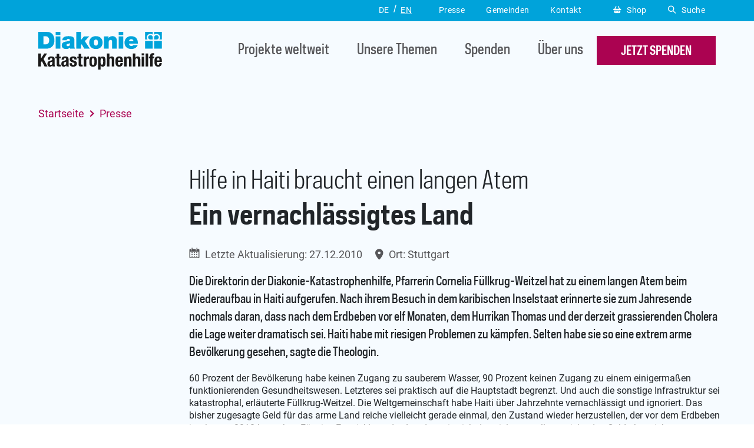

--- FILE ---
content_type: text/html; charset=utf-8
request_url: https://www.diakonie-katastrophenhilfe.de/pressemeldung/ein-vernachlaessigtes-land
body_size: 7865
content:
<!DOCTYPE html>
<html lang="de">
<head><!-- #PLACEHOLDER_BEFORE_GTM --><!-- Google Tag Manager --><script>        window.dataLayer = window.dataLayer || [];        function gtag() {
          dataLayer.push(arguments);
        }
        // set „denied" as default for both ad and analytics storage, as well as ad_user_data and ad_personalization,
        gtag("consent", "default", {
          ad_user_data: "denied",
          ad_personalization: "denied",
          ad_storage: "denied",
          analytics_storage: "denied",
          wait_for_update: 2000 // milliseconds to wait for update
        });</script><script
		type="text/plain"
        data-usercentrics="Google Tag Manager"
	    id="scriptGoogleTagManager">      (function(w,d,s,l,i){w[l]=w[l]||[];w[l].push({'gtm.start':
        new Date().getTime(),event:'gtm.js'});var f=d.getElementsByTagName(s)[0],
        j=d.createElement(s),dl=l!='dataLayer'?'&l='+l:'';j.async=true;j.src=
        'https://www.googletagmanager.com/gtm.js?id='+i+dl;f.parentNode.insertBefore(j,f);
      })
      (window,document,'script','dataLayer','GTM-W773MR5');</script><!-- End Google Tag Manager -->

<meta charset="utf-8">
<!-- 
	This website is powered by TYPO3 - inspiring people to share!
	TYPO3 is a free open source Content Management Framework initially created by Kasper Skaarhoj and licensed under GNU/GPL.
	TYPO3 is copyright 1998-2026 of Kasper Skaarhoj. Extensions are copyright of their respective owners.
	Information and contribution at https://typo3.org/
-->


<link rel="icon" href="/_assets/ae55d6236701f0e7202fd6742da745ab/Icons/favicon.ico" type="image/vnd.microsoft.icon">
<title>Ein vernachlässigtes Land - Diakonie Katastrophenhilfe</title>
<meta name="generator" content="TYPO3 CMS">
<meta name="description" content="Die Direktorin der Diakonie-Katastrophenhilfe, Pfarrerin Cornelia Füllkrug-Weitzel hat zu einem langen Atem beim Wiederaufbau in Haiti aufgerufen. Nach ihrem Besuch in dem karibischen Inselstaat erinnerte sie zum Jahresende nochmals daran, dass nach dem Erdbeben vor elf Monaten, dem Hurrikan Thomas und der derzeit grassierenden Cholera die Lage weiter dramatisch sei. Haiti habe mit riesigen Problemen zu kämpfen. Selten habe sie so eine extrem arme Bevölkerung gesehen, sagte die Theologin. ">
<meta name="robots" content="INDEX,FOLLOW">
<meta name="viewport" content="width=device-width, initial-scale=1.0">
<meta property="og:title" content="Ein vernachlässigtes Land ">
<meta property="og:type" content="article">
<meta property="og:url" content="https://www.diakonie-katastrophenhilfe.de/pressemeldung/ein-vernachlaessigtes-land">
<meta property="og:description" content="Die Direktorin der Diakonie-Katastrophenhilfe, Pfarrerin Cornelia Füllkrug-Weitzel hat zu einem langen Atem beim Wiederaufbau in Haiti aufgerufen. Nach ihrem Besuch in dem karibischen Inselstaat erinnerte sie zum Jahresende nochmals daran, dass nach dem Erdbeben vor elf Monaten, dem Hurrikan Thomas und der derzeit grassierenden Cholera die Lage weiter dramatisch sei. Haiti habe mit riesigen Problemen zu kämpfen. Selten habe sie so eine extrem arme Bevölkerung gesehen, sagte die Theologin. ">
<meta name="twitter:title" content="Pressemeldung">
<meta name="twitter:card" content="summary_large_image">
<meta name="twitter:site" content="@diakoniekh">
<meta name="twitter:creator" content="@diakoniekh">
<meta name="theme-color" content="#00a3da">


<link rel="stylesheet" href="/_assets/948410ace0dfa9ad00627133d9ca8a23/Css/Basic.css?1769527415" media="all">
<link rel="stylesheet" href="/_assets/ae55d6236701f0e7202fd6742da745ab/StyleSheets/vendor.css?1769527406" media="all">
<link rel="stylesheet" href="/_assets/ae55d6236701f0e7202fd6742da745ab/StyleSheets/styles.min.css?1769527406" media="all">
<link rel="stylesheet" href="/_assets/ae55d6236701f0e7202fd6742da745ab/StyleSheets/print.min.css?1769527406" media="print">



<script src="/_assets/ae55d6236701f0e7202fd6742da745ab/Dist/as.js?1769527406" type="module" defer="defer"></script>
<script src="/_assets/ae55d6236701f0e7202fd6742da745ab/Dist/as-legacy.js?1769527406" nomodule="nomodule"></script>
<script>
    const currentPage="54";
    const asTemplateResourcePath="/_assets/ae55d6236701f0e7202fd6742da745ab/";
    const featureFlags = {};
</script>

<script
        type="text/plain" data-usercentrics="Sentry"
        id="scriptSentry"
        src="https://js-de.sentry-cdn.com/4fb60b68e78dfc84ae6410009fa00962.min.js" crossorigin="anonymous">
        Sentry.onLoad(function() {
          Sentry.init({
            tracesSampleRate: 0.1,
            replaysSessionSampleRate: 0.0,
    		replaysOnErrorSampleRate: 0.0,
          });
        });
      </script>        <link rel="preconnect" href="//api.usercentrics.eu">        <link rel="preconnect" href="//web.cmp.usercentrics.eu"><link rel="preload" href="//web.cmp.usercentrics.eu/ui/loader.js" as="script">
        <script id="usercentrics-cmp" data-settings-id="CdZms07aS" src="https://web.cmp.usercentrics.eu/ui/loader.js" async></script>
<link rel="canonical" href="https://www.diakonie-katastrophenhilfe.de/pressemeldung/ein-vernachlaessigtes-land"/>
</head>
<body class="common" data-pid="54">







<header class="header"><div class="header__top"><div class="container"><div class="row"><div class="col-12 text-right"><div class="nav nav--lang"><ul><li class="active"><a href="/" class="current" title="Deutsch"><span class="d-none d-lg-block">DE</span><span class="d-block d-lg-none">Deutsch</span></a></li><li><a href="/en/home" title="Englisch"><span class="d-none d-lg-block">EN</span><span class="d-block d-lg-none">English</span></a></li></ul></div><div class="nav nav--service"><ul><li class="active"><a href="/presse" title="Presse" role="button">
        

    Presse
    </a></li><li><a href="/gemeinden" title="Gemeinden" role="button">
        

    Gemeinden
    </a></li><li><a href="/kontakt" title="Kontakt" role="button">
        

    Kontakt
    </a></li></ul></div><div class="header-buttons"><a href="/shop" title="Shop" class="btn btn--shop" target="_blank"><i class="icon icon--basket"></i>Shop</a><a href="#" class="btn btn--search"><i class="icon icon--search"></i>Suche</a></div></div></div></div></div><div class="header__main-nav bg-clr-14"><div class="header__search-form-block"><div class="container h-100"><div class="row h-100 align-items-center"><div class="col-12 text-center"><form id="searchbox" method="post" action="/suche?tx_asaddsearch_Result%5Baction%5D=list&amp;tx_asaddsearch_Result%5Bcontroller%5D=Result&amp;cHash=af7833c375e180767f81961c5c577607" class="form form--search"><input type="hidden" value="utf-8" name="cs"><input type="hidden" value="" name="fm"><input type="hidden" value="off" name="gr"><input type="hidden" value="" name="np"><input type="hidden" value="10" name="ps"><input type="hidden" value="https://www.diakonie-katastrophenhilfe.de" name="ul"><label for="q" class="hide">Suche nach:</label><input autocomplete="off" placeholder="Projekte, Themen,..." name="tx_asaddsearch_result[q]" id="q" type="text"><button type="submit" class="btn btn--default"><span class="d-none d-lg-block">jetzt suchen</span><span class="sr-only d-lg-none">jetzt suchen</span></button></form></div></div></div></div><div class="container"><div class="row align-items-center header__main-nav-row"><div class="col-6 col-lg-2 col-xl-3"><a href="/" class="logo"><img class="logo" title="Zur Startseite" src="/_assets/ae55d6236701f0e7202fd6742da745ab/Images/logo.svg" width="397" height="122" alt="" /></a></div><div class="col-6 col-lg-10 col-xl-9 text-right position-static"><div class="navigations-wrapper"><div class="d-block d-lg-none text-center"><form id="searchbox" method="post" action="/suche?tx_asaddsearch_Result%5Baction%5D=list&amp;tx_asaddsearch_Result%5Bcontroller%5D=Result&amp;cHash=af7833c375e180767f81961c5c577607" class="form form--search"><input type="hidden" value="utf-8" name="cs"><input type="hidden" value="" name="fm"><input type="hidden" value="off" name="gr"><input type="hidden" value="" name="np"><input type="hidden" value="10" name="ps"><input type="hidden" value="https://www.diakonie-katastrophenhilfe.de" name="ul"><label for="q" class="hide">Suche nach:</label><input autocomplete="off" placeholder="Projekte, Themen,..." name="tx_asaddsearch_result[q]" id="q" type="text"><button type="submit" class="btn btn--default"><span class="d-none d-lg-block">jetzt suchen</span><span class="sr-only d-lg-none">jetzt suchen</span></button></form></div><nav class="nav nav--main"><ul><li class="no-panel"><a href="/projekte"><i class="icon"></i>Projekte weltweit
    </a><div id="c4167" class="flyout flyout-teaser_automated"><div class="flyout__content"><h5>Projekte weltweit</h5><div class="row mt-4"><div class="col-12 col-lg-4 mb-3 mb-lg-0"><div class="teaser teaser--flyout-1"><a href="/projekte/hunger-in-afrika" target="_top" class="teaser--flyout-1__thumbnail covered"><img fetchpriority="low" alt="project thumbnail" loading="lazy" src="/fileadmin/_processed_/b/b/csm_IMG_9990_1219c91ba5.jpg" width="200" height="134" /></a><div class="teaser--flyout-1__short-inf"><a href="/projekte/hunger-in-afrika" target="_top">

                
                    Hunger in Afrika
                  

              </a><span class="location">länderübergreifend</span></div></div><div class="teaser teaser--flyout-1"><a href="/spende/ukraine" target="_top" class="teaser--flyout-1__thumbnail covered"><img fetchpriority="low" alt="project thumbnail" loading="lazy" src="/fileadmin/_processed_/0/5/csm_TAD_9464_e246407ad5.jpg" width="200" height="134" /></a><div class="teaser--flyout-1__short-inf"><a href="/spende/ukraine" target="_top">

                
                    Spenden: Ukraine-Krieg
                  

              </a><a href="/spende/ukraine"><span class="location">Ukraine</span></a></div></div></div><div class="col-12 col-lg-4 mb-3 mb-lg-0"><div class="teaser teaser--flyout-1"><a href="/projekte/flut-deutschland" target="_top" class="teaser--flyout-1__thumbnail covered"><img fetchpriority="low" alt="project thumbnail" loading="lazy" src="/fileadmin/_processed_/f/2/csm_248335583_1__f46a8b135f.jpg" width="200" height="134" /></a><div class="teaser--flyout-1__short-inf"><a href="/projekte/flut-deutschland" target="_top">

                
                    Unterstützung nach dem Hochwasser 2021
                  

              </a><a href="/projekte/deutschland"><span class="location">Deutschland</span></a></div></div><div class="teaser teaser--flyout-1"><a href="/spende/sudan-krise" target="_top" class="teaser--flyout-1__thumbnail covered"><img fetchpriority="low" alt="project thumbnail" loading="lazy" src="/fileadmin/_processed_/5/1/csm_Sudan_Frau_Kind_AP_PhotoMarwan_Ali_3466325553.jpg" width="200" height="134" /></a><div class="teaser--flyout-1__short-inf"><a href="/spende/sudan-krise" target="_top">

                
                    Sudan-Krise: Nothilfe für Geflüchtete
                  

              </a><a href="/projekte/sudan"><span class="location">Sudan</span></a></div></div></div><div class="col-12 col-lg-4 mb-3 mb-lg-0"></div></div><div class="row mt-2 mt-lg-4"><div class="col-12"><a href="/projekte" class="btn btn--ghost">
            
                Weitere Projekte anzeigen
              
            <i class="arrow-right"></i></a></div></div></div></div></li><li class=""><a href="/themen"><i class="icon"></i>Unsere Themen
    </a><div class="flyout"><div class="flyout__content"><div class="row"><div class="col-12 col-lg-4 mt-4 mt-lg-0"><div class="main-link"><a href="/themen">Übersicht</a></div><div data-mh="flyout-list-title-gr"><h5>Wir helfen bei</h5></div><div class="mt-2 mt-lg-4"><ul><li><a href="/themen/cholera">Cholera</a></li><li><a href="/themen/duerre-hunger">Dürre</a></li><li><a href="/themen/ebola">Ebola</a></li><li><a href="/themen/erdbeben">Erdbeben</a></li><li><a href="/themen/flucht">Flucht</a></li><li><a href="/themen/hunger">Hunger</a></li><li><a href="/themen/kaelte">Kälte</a></li><li><a href="/themen/krieg-und-konflikt">Krieg und Konflikt</a></li><li><a href="/themen/sturm">Sturm</a></li><li><a href="/themen/tsunami">Tsunami</a></li><li><a href="/themen/ueberschwemmung">Überschwemmung</a></li><li><a href="/themen/vulkanausbruch">Vulkanausbruch</a></li></ul></div></div><div class="col-12 col-lg-4 mt-4 mt-lg-0"><div data-mh="flyout-list-title-gr"><h5>So helfen wir</h5></div><div class="mt-2 mt-lg-4"><ul><li><a href="/themen/geldtransfer">Geldtransfer</a></li><li><a href="/themen/humanitaere-hilfe">Humanitäre Hilfe</a></li><li><a href="/themen/katastrophenvorsorge">Katastrophenvorsorge</a></li><li><a href="/themen/lokalisierung">Lokalisierung</a></li><li><a href="/themen/nahrungsmittel">Nahrungsmittel</a></li><li><a href="/themen/saatgut">Saatgut</a></li><li><a href="/themen/soforthilfe">Soforthilfe</a></li><li><a href="/themen/wasser-und-hygiene">Wasser und Hygiene</a></li><li><a href="/themen/wiederaufbau">Wiederaufbau</a></li><li><a href="/themen/zelte-und-werkzeug">Zelte und Werkzeug</a></li></ul></div></div><div class="col-12 col-lg-4 mt-4 mt-lg-0"><div id="c14" class="frame frame-default frame-type-html frame-layout-0"><div class="teaser teaser--flyout-2"><div class="text-center"><h5>Katastrophenhilfe in Deutschland</h5></div><div class="row mt-4"><div class="col-5" style="filter: grayscale(100%)"><img
        src="/fileadmin/Mediapool/20_unsere-themen/Katastrophenhilfe_Deutschland/thumbanil_kat_flyout.JPG"
        alt="Flyer" loading="lazy" fetchpriority="low"
      /></div><div class="col-7"><p>
      Auch in Deutschland nimmt das Risiko von klimabedingten Katastrophen zu. Vorsorge kann Leben retten.
      </p><a
        href="https://www.diakonie-katastrophenhilfe.de/themen/katastrophenhilfe-deutschland"
        target="_top"
        class="link link--default"
        >Mehr</a
      ></div></div></div></div></div></div><div class="row mt-2 mt-lg-4"><div class="col-12"><a href="/themen" class="btn btn--ghost">
            Weitere Themen anzeigen <i class="arrow-right"></i></a></div></div></div></div></li><li class=""><a href="/spende"><i class="icon"></i>Spenden
    </a><div class="flyout"><div class="flyout__content"><div class="row"><div class="col-12 col-lg-4 mt-4 mt-lg-0"><div class="main-link"><a href="/spende">Übersicht</a></div><div data-mh="flyout-list-title-gr"><h5>Ihre Spendenmöglichkeiten</h5></div><div class="mt-2 mt-lg-4"><ul><li><a href="/spenden/spenden.php">Online spenden</a></li><li><a href="/spende/foerdermitglied-werden">Fördermitglied werden</a></li><li><a href="/spende/geschenk-foerdermitgliedschaft">Fördermitgliedschaft verschenken</a></li><li><a href="/spende/spendenkonto">Spendenkonto</a></li><li><a href="/spende/persoenliche-anlaesse">Feierliche Anlässe</a></li><li><a href="/spende/kondolenzspende">Kondolenzspende</a></li><li><a href="/spende/grosse-spende">Große Spende</a></li></ul></div></div><div class="col-12 col-lg-4 mt-4 mt-lg-0"><div data-mh="flyout-list-title-gr"><h5>So helfen Sie als ...</h5></div><div class="mt-2 mt-lg-4"><ul><li><a href="/spende/privatperson">Privatperson</a></li><li><a href="/spende/kirchengemeinde">Kirchengemeinde</a></li><li><a href="/spende/jugendliche-schule">Jugendliche / Schule</a></li><li><a href="/spende/verein-gruppe-organisation">Verein / Gruppe / Organisation</a></li><li><a href="/spende/unternehmen">Unternehmen</a></li><li><a href="/spende/stiften">Stiftung</a></li></ul></div></div><div class="col-12 col-lg-4 mt-4 mt-lg-0"><div id="c1358" class="frame frame-default frame-type-html frame-layout-0"><div class="teaser teaser--flyout-2"><div class="text-center"><h5>Netzwerk und Transparenz</h5></div><div class="row mt-3"><div class="col-12 mb-3"><p>
        Ihre Spende kommt an - seit 1993 bescheinigt uns das DZI-Gütesiegel den
        vertrauensvollen Umgang mit Spendengeldern.
      </p></div><div class="col-12 col-md-4" style="filter: grayscale(100%)"><img
        src="/fileadmin/as_template/99_Entwicklung/Icons/DZI-Spenden-Siegel_Druck.svg"
        alt="Logo DZI-Spendensiegel" loading="lazy" fetchpriority="low"
      /></div><div class="col-12 col-md-8 mt-2" style="filter: grayscale(100%)"><div class="row h-100"><div class="col-12"><img
            src="/fileadmin/as_template/99_Entwicklung/Icons/Transparente_Zivilgesellschaft.svg"
            alt="Logo Transparente Zivilgesellschaft" loading="lazy" fetchpriority="low"
          /></div><div class="col-12 col-sm-6 mt-2" style="filter: grayscale(100%)"><img
            src="/fileadmin/as_template/99_Entwicklung/Icons/BfdW_Logo_Footer.svg"
            alt="Logo Brot für die Welt" loading="lazy" fetchpriority="low"
          /></div><div class="col-12 col-sm-6 mt-2" style="filter: grayscale(100%)"><img
            src="/fileadmin/as_template/99_Entwicklung/Icons/actallianz.svg"
            alt="Logo Act Alliance" loading="lazy" fetchpriority="low"
          /></div></div></div></div></div></div></div></div><div class="row mt-2 mt-lg-4"><div class="col-12"><a href="/spende" class="btn btn--ghost">
            Spendenmöglichkeiten anzeigen <i class="arrow-right"></i></a></div></div></div></div></li><li class=""><a href="/ueber-uns"><i class="icon"></i>Über uns
    </a><div class="flyout"><div class="flyout__content"><div class="row"><div class="col-12 col-lg-4 mt-4 mt-lg-0"><div class="main-link"><a href="/ueber-uns">Übersicht</a></div><div data-mh="flyout-list-title-gr"><h5>Diakonie Katastrophenhilfe</h5></div><div class="mt-2 mt-lg-4"><ul><li><a href="/ueber-uns">Über uns</a></li><li><a href="/ueber-uns#c329">Wie wir arbeiten</a></li><li><a href="/ueber-uns#c5307">Finanzen und Transparenz</a></li><li><a href="/ueber-uns#c554">Organisation</a></li><li><a href="/ueber-uns#c3200">Unsere Strategie</a></li><li><a href="/ueber-uns#c322">Unser Netzwerk</a></li><li><a href="/ueber-uns#c3498">FAQ - Fragen und Antworten</a></li></ul></div></div><div class="col-12 col-lg-4 mt-4 mt-lg-0"><div data-mh="flyout-list-title-gr"></div><div class="mt-2 mt-lg-4"><ul><li><a href="/ueber-uns#c2299">Stellenangebote</a></li><li><a href="/ueber-uns#c223">Kontakt</a></li></ul></div></div><div class="col-12 col-lg-4 mt-4 mt-lg-0"><div id="c5342" class="frame frame-default frame-type-html frame-layout-0"><div class="teaser teaser--flyout-2"><div class="text-center"><h5>Zahlen und Fakten</h5></div><div class="row mt-4"><div class="col-5" style="filter: grayscale(100%)"><img
        src="/fileadmin/Mediapool/Dateien/Jahresbericht_2024/cover_jb_klein.JPG"
        alt="Flyer" loading="lazy" fetchpriority="low"
      /></div><div class="col-7"><p>
       In unserem Jahresbericht zeigen wir Ihnen, wie wir arbeiten und was mit den Spenden geschieht, die Sie uns anvertrauen.
      </p><a
        href="https://www.diakonie-katastrophenhilfe.de/ueber-uns/finanzen"
        target="_top"
        class="link link--default"
        >Jahresbericht</a
      ></div></div></div></div></div></div><div class="row mt-2 mt-lg-4"></div></div></div></li></ul></nav><div class="d-block d-lg-none"><div class="nav nav--lang"><ul><li class="active"><a href="/" class="current" title="Deutsch"><span class="d-none d-lg-block">DE</span><span class="d-block d-lg-none">Deutsch</span></a></li><li><a href="/en/home" title="Englisch"><span class="d-none d-lg-block">EN</span><span class="d-block d-lg-none">English</span></a></li></ul></div><div class="header-buttons"><a href="/shop" title="Shop" class="btn btn--shop" target="_blank"><i class="icon icon--basket"></i>Shop</a><a href="#" class="btn btn--search"><i class="icon--search"></i>Suche</a></div><div class="nav nav--service"><ul><li class="active"><a href="/presse" title="Presse" role="button">
        

    Presse
    </a></li><li><a href="/gemeinden" title="Gemeinden" role="button">
        

    Gemeinden
    </a></li><li><a href="/kontakt" title="Kontakt" role="button">
        

    Kontakt
    </a></li></ul></div></div></div><a href="/spenden/spenden.php" class="btn btn--default"><span class="d-none d-lg-block">jetzt spenden</span><span class="d-block d-lg-none">spenden</span></a><a href="javascript:void(0);" class="btn btn--burger"><span class="sr-only">Menü öffnen</span><span></span></a></div></div></div></div></header><section class="breadcrumb-section"><div class="container"><div class="row"><div class="col-12"><div class="b-breadcrumb"><ul><li><a href="/">Startseite</a></li><li class="show-on-mobile"><a href="/presse">Presse</a></li></ul></div></div></div></div></section><main><div class="header-bg bg-clr-14"></div><div class="container"><div class="row"><!-- Sidebar --><div class="col-12 col-lg-3 sidebar-container"></div><div class="col-12 col-lg-9 content-container"><!--TYPO3SEARCH_begin--><div class="news news-single"><div class="article" itemscope="itemscope" itemtype="http://schema.org/Article"><section class="content-line small press"><div class="container"><div class="row justify-content-center"><div class="col-12"><div class="page-inf__title"><div class="title-top"><!-- tags --></div><div class="title-bottom"><h2>Hilfe in Haiti braucht einen langen Atem</h2><h1>Ein vernachlässigtes Land </h1></div></div><div class="disaster-details"><!-- date --><span class="date"><time itemprop="datePublished" datetime="2010-12-27">
									Letzte Aktualisierung: 27.12.2010 <span class="place" itemprop="headline"> Ort: Stuttgart</span></time></span><!-- teaser --><div class="page-inf__text"><p>Die Direktorin der Diakonie-Katastrophenhilfe, Pfarrerin Cornelia Füllkrug-Weitzel hat zu einem langen Atem beim Wiederaufbau in Haiti aufgerufen. Nach ihrem Besuch in dem karibischen Inselstaat erinnerte sie zum Jahresende nochmals daran, dass nach dem Erdbeben vor elf Monaten, dem Hurrikan Thomas und der derzeit grassierenden Cholera die Lage weiter dramatisch sei. Haiti habe mit riesigen Problemen zu kämpfen. Selten habe sie so eine extrem arme Bevölkerung gesehen, sagte die Theologin. </p></div><!-- content elements --><div class="content-block"><!-- bodytext --><p>60 Prozent der Bevölkerung habe keinen Zugang zu sauberem Wasser, 90 Prozent keinen Zugang zu einem einigermaßen funktionierenden Gesundheitswesen. Letzteres sei praktisch auf die Hauptstadt begrenzt. Und auch die sonstige Infrastruktur sei katastrophal, erläuterte Füllkrug-Weitzel. Die Weltgemeinschaft habe Haiti über Jahrzehnte vernachlässigt und ignoriert. Das bisher zugesagte Geld für das arme Land reiche vielleicht gerade einmal, den Zustand wieder herzustellen, der vor dem Erdbeben im Januar 2010 herrschte. Für eine Entwicklung des Landes, wie sich das viele vorstellten, reiche das Geld aber nicht.</p><p>Die Diakonie Katastrophenhilfe hat nach Angaben von Füllkrug-Weitzel bisher acht Millionen Euro an Spendengeldern für den Wiederaufbau in Haiti ausgegeben. Anders als andere Hilfsorganisationen habe man auf den Aufbau von Übergangscamps verzichtet und in der Stadt Jacmel sofort erdbebensichere und sturmfeste Häuser gebaut. Bisher sind 450 Häuser fertig. Der Aufbau weiterer 800 Häuser sei für die nächsten Wochen und Monate geplant.</p><p>Die aktuell veröffentlichten Cholerazahlen hält Füllkrug-Weitzel für zu niedrig. Die Krankheit sei ein „gigantisches Problem“ für das Land. Ärzteorganisationen berichteten, dass hunderte Menschen, die an der Durchfallerkrankung litten, sich auf den Weg in die Hauptstadt machten, weil es auf dem Land keine Behandlungsmöglichkeiten gebe. Doch viele von ihnen würden vor ihrer Ankunft in der Klinik sterben und verbreiteten die Cholera unablässig weiter.</p><p><strong>Die Diakonie Katastrophenhilfe bittet dringend um Spenden:<br></strong>- Konto 502 707, Postbank Stuttgart, BLZ 600 100 70, Kennwort: „Erdbebenhilfe Haiti<br>- online: <a href="https://www.diakonie-katastrophenhilfe.de/haiti" target="_blank">www.diakonie-katastrophenhilfe.de/haiti</a><br>- Per SMS: Spender können an die 8 11 90 eine SMS mit dem Stichwort BEBEN schicken. Von der Mobilfunk-Rechnung werden dann 5 Euro abgebucht.<br>Für Rückfragen: Rainer Lang, 0711 2159-147 oder 0174  313 56 51<br></p></div><!-- categories --><!-- related images --><!-- related files --><!-- related links --></div></div></section></div></div><section class="content-line small ctype-ce_contact" id="c1964"><div class="container"><div class="row"><div class="col-12 text-center"><div class="content-line__title content-line__title--dark "><h2 class="">
                
    
        Ihr <b>Pressekontakt</b></h2></div></div></div><div class="row justify-content-center"><div class="col-12 col-md-10 col-lg-8"><div class="person-block"><div class="person-block__avatar"><img fetchpriority="low" alt="Bild von Tommy Ramm" loading="lazy" src="/fileadmin/_processed_/d/d/csm_Ramm_686x382-b_3aecd6c552.jpg" width="250" height="250" title="Tommy Ramm" /></div><div class="person-block__about"><h4> Tommy Ramm</h4><p><p>Pressesprecher Diakonie Katastrophenhilfe</p></p><a href="tel:+49 30 65211 1225">+49 30 65211 1225</a><a href="mailto:tommy.ramm@diakonie-katastrophenhilfe.de">tommy.ramm@diakonie-katastrophenhilfe.de</a></div></div></div></div></div></section><!--TYPO3SEARCH_end--></div></div></div></main><section id="footer-info" class="content-line content-line--before-footer"><div class="container"><div class="row"><div class="col-12 col-md-6 my-3 my-lg-0"><div class="teaser teaser--1"><div class="teaser--1__bg covered"><img fetchpriority="low" alt="teaser background" loading="lazy" src="/_assets/ae55d6236701f0e7202fd6742da745ab/Images/Dummy/footer-newsletter.webp" width="0" height="0" /></div><div class="teaser--1__content"><h5>Newsletter erhalten</h5><p>Aktuelle Ereignisse und Projektfortschritte</p><form method="post" action="/newsletter"><input type="email" placeholder="E-Mail-Adresse" id="email" name="email"
                                   onfocus="this.placeholder = ''" onblur="this.placeholder = 'E-Mail-Adresse'" /><button type="submit" class="btn btn--default">
                                ANMELDEN
                            </button></form></div></div></div><div class="col-12 col-md-6 my-3 my-lg-0"><div class="teaser teaser--1"><div class="teaser--1__bg covered"><img fetchpriority="low" alt="teaser background" loading="lazy" src="/_assets/ae55d6236701f0e7202fd6742da745ab/Images/Dummy/footer-spenden.webp" width="0" height="0" /></div><div class="teaser--1__content"><h5>Jetzt spenden &amp; helfen</h5><p>Unterstützen Sie unsere Arbeit</p><a href="/spenden/spenden.php" class="btn btn--default">
                            Jetzt spenden
                        </a></div></div></div></div></div></section><footer class="footer"><div class="container"><div class="row"><div class="col-12"><div class="top-block"><div class="row"><div class="col-12 col-md-3"><p><b>Diakonie Katastrophenhilfe <br>IBAN: <span style="margin-right: 0.2em;">DE68</span><span style="margin-right: 0.2em;">5206</span><span style="margin-right: 0.2em;">0410</span><span style="margin-right: 0.2em;">0000</span><span style="margin-right: 0.2em;">5025</span><span style="margin-right: 0.2em;">02</span><br>BIC: GENODEF1EK1</b></p><div class="d-block"><button id="copy-iban" class="btn">IBAN kopieren</button><div class="IBAN-feedback">kopiert</div></div><div id="iban-copy">DE68520604100000502502</div></div><div class="col-12 col-md-9"><p>Ihre Spende an die Diakonie Katastrophenhilfe können Sie von der Steuer absetzen. Das Evangelische Werk für Diakonie und Entwicklung e.V. ist unter der Steuernummer 27/027/37515 als gemeinnützige Organisation anerkannt und von der Körperschaftssteuer befreit.<br></p></div></div></div></div></div><div class="row"><div class="col-12"><div class="middle-block"><div class="row"><div class="col-12 col-md-4 col-lg-3"><a href="/" class="logo"><img data-description="" fetchpriority="low" title="Zur Startseite der Diakonie Katastrophenhilfe" alt="Logo Diakonie Katastrophenhilfe" loading="lazy" src="/fileadmin/as_template/99_Entwicklung/Logos/logo-diakonie-katastrophenhilfe.svg" width="397" height="122" /></a><ul class="socials-list"><li><a href="https://de-de.facebook.com/diakonie.katastrophenhilfe" target="_blank" rel="noreferrer" title="Link zur Facebookseite" class="social social--fb">https://de-de.facebook.com/diakonie.katastrophenhilfe</a></li><li><a href="http://www.instagram.com/diakoniekatastrophenhilfe/" target="_blank" rel="noreferrer" class="social social--ig">http://www.instagram.com/diakoniekatastrophenhilfe/</a></li><li><a href="https://bsky.app/profile/diakoniekh.bsky.social" target="_blank" rel="noreferrer" class="social social--bs">https://bsky.app/profile/diakoniekh.bsky.social</a></li><li><a href="https://www.youtube.com/user/katastrophenhilfeDE" target="_blank" rel="noreferrer" title="Link zur Youtubeseite" class="social social--yt">https://www.youtube.com/user/katastrophenhilfeDE</a></li><li><a href="https://de.linkedin.com/company/diakonie-katastrophenhilfe" target="_blank" rel="noreferrer" class="social social--li">https://de.linkedin.com/company/diakonie-katastrophenhilfe</a></li></ul></div><div class="col-12 col-lg-9"><div class="row mt-5 mt-lg-0"><div class="col-12 col-md-3 footer-nav-col"><div class="main-link"><a href="/projekte">Projekte weltweit</a></div><ul><li><a href="/projekte">Wir sind weltweit aktiv:</a></li></ul><a href="/projekte" class="link link--default">Projekte anzeigen</a></div><div class="col-12 col-md-3 footer-nav-col"><div class="main-link"><a href="/themen">Unsere Themen</a></div><ul><li><a href="/themen/duerre-hunger">Dürre</a></li><li><a href="/themen/erdbeben">Erdbeben</a></li><li><a href="/themen/krieg-und-konflikt">Krieg und Konflikt</a></li><li><a href="/themen/sturm">Sturm</a></li><li><a href="/themen/ueberschwemmung">Überschwemmung</a></li></ul><a href="/themen" class="link link--default">Themen anzeigen</a></div><div class="col-12 col-md-3 footer-nav-col"><div class="main-link"><a href="/spende">Spenden</a></div><ul><li><a href="/spenden/spenden.php">Online spenden</a></li><li><a href="/spende/foerdermitglied-werden">Fördermitglied werden</a></li><li><a href="/spende/spendenkonto">Spendenkonto</a></li><li><a href="/spende/persoenliche-anlaesse">Feierliche Anlässe</a></li><li><a href="/spende/kondolenzspende">Kondolenzspende</a></li><li><a href="/spende/grosse-spende">Große Spende</a></li></ul><a href="/spende" class="link link--default">Mehr anzeigen</a></div><div class="col-12 col-md-3 footer-nav-col"><div class="main-link"><a href="/ueber-uns">Über uns</a></div><ul><li><a href="/ueber-uns">Über uns</a></li><li><a href="/ueber-uns#c329">Wie wir arbeiten</a></li><li><a href="/ueber-uns#c3113">Finanzen und Transparenz</a></li><li><a href="/ueber-uns#c554">Organisation</a></li><li><a href="/ueber-uns#c3200">Unsere Strategie</a></li><li><a href="/ueber-uns#c322">Unser Netzwerk</a></li><li><a href="/ueber-uns#c3498">FAQ</a></li></ul><a href="/ueber-uns" class="link link--default">Mehr anzeigen</a></div></div></div></div><div class="row mt-5"><div class="col-12 text-center"><a href="/spende/dzi-spendensiegel" title="DZI - Spendensiegel" class="logos-item"><img data-description="" fetchpriority="low" title="DZI" alt="logo" loading="lazy" src="/fileadmin/as_template/99_Entwicklung/Icons/DZI-Spenden-Siegel_Druck.svg" width="514" height="768" /></a><a href="/ueber-uns/initiative-transparente-zivilgesellschaft" class="logos-item"><img data-description="" fetchpriority="low" title="Transparente_Zivilgesellschaft" alt="icon" loading="lazy" src="/fileadmin/as_template/99_Entwicklung/Icons/Transparente_Zivilgesellschaft.svg" width="404" height="109" /></a><a href="/ueber-uns/netzwerk/brot-fuer-die-welt" title="BfdW" class="logos-item"><img data-description="" fetchpriority="low" alt="Logo Brot für die Welt" loading="lazy" src="/fileadmin/Mediapool/110_icons/BfdW_Schwester-Orga-Logo_dt.svg" width="1005" height="288" /></a><a href="/ueber-uns/netzwerk/act-alliance" title="Actallianz" class="logos-item"><img data-description="" fetchpriority="low" title="Actallianz" alt="icon" loading="lazy" src="/fileadmin/as_template/99_Entwicklung/Icons/actallianz.svg" width="47" height="14" /></a></div></div></div></div></div></div><div class="bottom-block"><div class="container"><div class="row"><div class="col-12 col-md-4 text-center text-md-left order-2 order-md-1"><p>
                    &copy;&nbsp;2026&nbsp;Diakonie Katastrophenhilfe
                </p></div><div class="col-12 col-md-8 text-center text-md-right order-1 order-md-2"><ul><li><a href="/impressum" title="Impressum">
        

    Impressum
    </a></li><li><a href="/datenschutz" title="Datenschutz">
        

    Datenschutz
    </a></li><li><a href="/datenschutzeinstellungen-anpassen" title="Datenschutzeinstellungen"><a href="#" onClick="UC_UI.showSecondLayer();">Datenschutzeinstellungen</a></a></li><li><a href="/barrierefreiheit" title="Barrierefreiheit">
        

    Barrierefreiheit
    </a></li><li><a href="https://www.bkms-system.com/bkwebanon/report/clientInfo?cin=zT2cJD&amp;c=-1&amp;language=ger" target="_blank" title="Hinweis-Portal">
        

    Hinweis-Portal
    </a></li></ul></div></div></div></div></footer>
<script src="/_assets/ae55d6236701f0e7202fd6742da745ab/JavaScript/vendor.js?1769527406"></script>
<script src="/_assets/948410ace0dfa9ad00627133d9ca8a23/JavaScript/Powermail/Form.min.js?1769527415" defer="defer"></script>
<script src="/_assets/ae55d6236701f0e7202fd6742da745ab/JavaScript/functions.min.js?1769527406"></script>

<div id="scriptUTT" data-id="adv_m_176" data-script="https://utt.pm/utm/268/adv_m_176.js" data-piamedia="B7dIEuvmU3N3Z5"  data-adition="SJFe9NousWX" data-xandr="mNyhYVmpE" data-ga="HkocEodjb7"></div>
</body>
</html>

--- FILE ---
content_type: application/javascript
request_url: https://www.diakonie-katastrophenhilfe.de/_assets/ae55d6236701f0e7202fd6742da745ab/Dist/chunks/pinnedSearch-CUYKwvKJ.js
body_size: 349
content:
import{$ as r}from"./jquery-DjYKqkyR.js";function a(l,t){let s;return function(...c){const d=this;clearTimeout(s),s=setTimeout(()=>l.apply(d,c),t)}}function u(){r(".form--search .pinnedSearch").slideUp(function(){r(".form--search").removeClass("large"),r(".form--search .pinnedSearch").remove()})}function h(l){r.ajax({type:"GET",url:"/pinned-search",dataType:"json",data:{searchTerm:l},success:function(t){let s=null;if(window.innerWidth<=991?s=r(".header__main-nav-row .form--search"):s=r(".header__search-form-block .form--search"),t.results!==void 0&&t.results.length>0){let c=function(e){let n="";for(let i=0;i<e.results.length;i++){if(n+='<div class="result"><a href="'+e.results[i]._url+'" class="result-box">',e.results[i]._image&&(n+='<div class="image-box"><img alt="" src="'+e.results[i]._image+'"/></div>'),n+='<div class="text-box"><div class="title lead"><strong>'+e.results[i].title+'</strong></div><div class="description lead">'+e.results[i].description+"</div>",e.results[i]._keywords){n+='<div class="keywords">';for(let o=0;o<e.results[i]._keywords.length;o++)o>0&&o<e.results[i]._keywords.length&&(n+=", "),n+=e.results[i]._keywords[o].title;n+="</div>"}n+="</div></a></div>"}return n},d=function(){return'<div class="link_results"><a href="javascript:void(0);" onclick="document.getElementById(\'searchbox\').submit();">Alle Suchergebnisse &gt;</a></div>'};if(s.hasClass("large")||s.addClass("large"),s.find(".pinnedSearch").length>0)s.find(".pinnedSearch .result").slideUp(function(){s.find(".pinnedSearch .result").remove();let e=c(t);s.find(".pinnedSearch").prepend(e),s.find(".pinnedSearch .result").slideDown()});else{s.find(".pinnedSearch").remove();let e='<div class="pinnedSearch">';e+=c(t),e+=d(),e+="</div>",s.append(e),s.find(".pinnedSearch .result").show(),r(".form--search .pinnedSearch").slideDown()}}else u()}})}const m=()=>{r(".form--search input#q").on("keyup",a(function(){let l=r(this).val();l.length===0?u():l.length>2&&h(l)},400)),r(window).on("resize",function(){u()})};export{m as init};


--- FILE ---
content_type: application/javascript
request_url: https://www.diakonie-katastrophenhilfe.de/_assets/ae55d6236701f0e7202fd6742da745ab/Dist/chunks/newsletterTracking-DheuCEpA.js
body_size: -153
content:
const o=()=>{featureFlags&&featureFlags.jsDebug===!0&&console.log("newsletterTracking module loaded"),s()};function s(){let e=(l,r,i)=>{let d={event:"gtmEvent",event_name:l,popup_id:r,rID:i,parameters:window.location.search};typeof dataLayer<"u"&&dataLayer.push(d)},t=window.location.href,n="",a="";t==="https://www.diakonie-katastrophenhilfe.de/newsletter"&&e("newsletter_anmeldung",n,a),t.indexOf("/newsletter/bitte-anmeldung-bestaetigen")>-1&&e("newsletter_anmeldung_abgesendet",n,a),t.indexOf("/newsletter/vielen-dank-fuer-ihre-anmeldung")>-1&&e("newsletter_anmeldung_DOI",n,a),t.indexOf("/newsletter/abmeldung-erfolgreich")>-1&&e("newsletter_abmeldung",n,a)}export{o as init};


--- FILE ---
content_type: image/svg+xml
request_url: https://www.diakonie-katastrophenhilfe.de/_assets/ae55d6236701f0e7202fd6742da745ab/Images/arrow-right--red.svg
body_size: -275
content:
<svg xmlns="http://www.w3.org/2000/svg" width="20" height="16" viewBox="0 0 20 16" fill="none"><path fill="#AB0351" fill-rule="evenodd" d="m19.693 8.375-6.562 6.579a1.05 1.05 0 0 1-1.488.002 1.052 1.052 0 0 1-.002-1.489l4.77-4.783H1.053a1.053 1.053 0 0 1 0-2.105H16.41l-4.77-4.783A1.053 1.053 0 0 1 13.13.309l6.562 6.58c.41.41.41 1.075 0 1.486Z" clip-rule="evenodd"/></svg>


--- FILE ---
content_type: image/svg+xml
request_url: https://www.diakonie-katastrophenhilfe.de/fileadmin/as_template/99_Entwicklung/Logos/logo-diakonie-katastrophenhilfe.svg
body_size: 3708
content:
<svg width="397" height="122" viewBox="0 0 397 122" fill="none" xmlns="http://www.w3.org/2000/svg">
<path fill-rule="evenodd" clip-rule="evenodd" d="M16.6546 40.3028H23.1636C33.5346 40.3028 35.0495 31.9003 35.0495 26.8279C35.0495 23.4182 33.9883 13.9572 21.9525 13.9572H16.6546V40.3028ZM0 0.102905H27.3288C45.345 0.102905 51.7068 13.4259 51.7068 27.0561C51.7068 43.6329 42.9228 54.1564 24.0709 54.1564H0V0.102905ZM55.9435 54.1564H70.9334V14.8672H55.9435V54.1564ZM55.9435 10.6285H70.9334V0.102905H55.9435V10.6285ZM101.516 36.5171C99.6973 37.4243 97.6566 37.9536 95.6091 38.4079C92.2804 39.1681 90.538 39.999 90.538 42.6446C90.538 44.468 92.5058 46.2825 95.2324 46.2825C98.6395 46.2825 101.291 44.2398 101.516 40.1503V36.5171ZM115.898 45.3752C115.898 48.3259 116.051 51.6587 117.717 54.1564H102.423C102.047 53.0939 101.819 51.5068 101.893 50.4442H101.744C98.5646 54.0815 93.9451 55.1407 89.1008 55.1407C81.5306 55.1407 75.2477 51.5068 75.2477 43.2535C75.2477 30.8378 89.7799 31.2928 97.4284 29.8576C99.4719 29.4775 101.516 28.8707 101.516 26.3729C101.516 23.7226 99.0175 22.7391 96.5947 22.7391C91.9773 22.7391 91.07 25.0856 90.9917 26.7523H77.063C77.516 15.6955 87.9647 13.8809 97.2759 13.8809C116.051 13.8809 115.898 21.6799 115.898 29.2507V45.3752Z" fill="#00A3DA"/>
<path fill-rule="evenodd" clip-rule="evenodd" d="M121.878 0.102173H136.867V26.2203L146.404 14.8665H163.362L149.359 29.705L165.56 54.1557H147.54L139.518 39.922L136.867 42.7971V54.1557H121.878V0.102173Z" fill="#00A3DA"/>
<path fill-rule="evenodd" clip-rule="evenodd" d="M184.939 24.7858C179.261 24.7858 178.505 30.3092 178.505 34.4743C178.505 38.636 179.261 44.2391 184.939 44.2391C190.617 44.2391 191.372 38.636 191.372 34.4743C191.372 30.3092 190.617 24.7858 184.939 24.7858ZM184.939 55.1399C170.175 55.1399 163.513 45.3745 163.513 34.4743C163.513 23.5693 170.175 13.8802 184.939 13.8802C199.7 13.8802 206.361 23.5693 206.361 34.4743C206.361 45.3745 199.7 55.1399 184.939 55.1399ZM210.978 14.8665H225.436V19.8605H225.587C228.391 15.9229 232.403 13.8802 238.384 13.8802C245.423 13.8802 251.862 18.1931 251.862 27.2066V54.1557H236.872V33.5629C236.872 29.0218 236.342 25.8402 231.947 25.8402C229.377 25.8402 225.968 27.131 225.968 33.4117V54.1557H210.978V14.8665ZM257.837 54.1557H272.831V14.8665H257.837V54.1557ZM257.837 10.6278H272.831V0.102173H257.837V10.6278ZM305.381 30.081C305.381 26.4471 302.656 23.4944 298.79 23.4944C294.324 23.4944 291.753 25.8402 291.071 30.081H305.381ZM290.998 37.88C291.373 42.3448 293.945 45.5264 298.638 45.5264C301.06 45.5264 303.719 44.6184 304.933 42.7242H318.929C315.898 51.2023 307.652 55.1399 298.715 55.1399C286.15 55.1399 276.69 47.7163 276.69 34.6255C276.69 23.1906 285.012 13.8802 297.431 13.8802C313.028 13.8802 319.765 22.5864 319.765 37.88H290.998ZM360.017 24.7858C355.939 24.7858 352.574 21.6022 352.574 17.7913C352.574 13.8161 355.939 10.6604 360.017 10.6604C364.116 10.6604 367.419 13.8161 367.419 17.7913V24.7858H360.017Z" fill="#00A3DA"/>
<path fill-rule="evenodd" clip-rule="evenodd" d="M367.419 0H342.628V24.796H350.964C349.287 22.9025 348.292 20.3959 348.292 17.8022C348.292 11.5269 353.549 6.50757 360.017 6.50757C362.812 6.50757 365.364 7.42982 367.419 8.9903V0ZM379.303 24.7858C383.45 24.7858 386.723 21.6022 386.723 17.7913C386.723 13.8161 383.45 10.6604 379.303 10.6604C375.242 10.6604 371.922 13.8161 371.922 17.7913V24.7858H379.303Z" fill="#00A3DA"/>
<path fill-rule="evenodd" clip-rule="evenodd" d="M371.885 0H396.678V24.796H388.386C390.02 22.9025 390.983 20.3959 390.983 17.8022C390.983 11.5269 385.758 6.50757 379.289 6.50757C376.51 6.50757 373.935 7.42982 371.885 8.9903V0Z" fill="#00A3DA"/>
<path fill-rule="evenodd" clip-rule="evenodd" d="M342.628 54.0957H367.419V29.2949H342.628V54.0957Z" fill="#00A3DA"/>
<path fill-rule="evenodd" clip-rule="evenodd" d="M371.885 54.0957H396.678V29.2949H371.885V54.0957Z" fill="#00A3DA"/>
<path fill-rule="evenodd" clip-rule="evenodd" d="M8.39848 69.4125V86.0921H8.51495L19.1285 69.4125H28.2265L16.9127 87.2575L29.5098 111.052H20.0623L11.4895 93.9654L8.39848 98.6877V111.052H0V69.4125H8.39848Z" fill="#1A1919"/>
<path fill-rule="evenodd" clip-rule="evenodd" d="M44.9656 95.3644C43.8574 96.1804 42.5156 96.7062 41.5245 96.9392C38.2584 97.6387 36.9758 99.2135 36.9758 102.012C36.9758 104.404 37.8504 106.387 40.0076 106.387C42.1661 106.387 44.9656 104.987 44.9656 101.546V95.3644ZM30.2693 89.2989V88.5415C30.2693 81.3099 35.226 78.8612 41.2916 78.8612C50.8555 78.8612 52.6632 82.8261 52.6632 88.4836V104.987C52.6632 107.903 52.8383 109.244 53.6543 111.052H45.9567C45.4315 110.06 45.1986 108.837 44.9656 107.786H44.8485C42.9822 111.052 40.7078 111.869 36.8587 111.869C31.2604 111.869 29.2776 107.086 29.2776 102.888C29.2776 96.9971 31.6691 94.6056 37.2088 93.0894L41.7575 91.8661C44.1483 91.2238 44.9656 90.2906 44.9656 88.1914C44.9656 85.7999 43.9153 84.3423 41.233 84.3423C38.7836 84.3423 37.501 85.975 37.501 88.425V89.2989H30.2693ZM59.021 70.6964H67.0687V79.6765H71.7345V85.159H67.0687V102.129C67.0687 104.578 67.5938 105.57 69.9268 105.57C70.5684 105.57 71.2093 105.512 71.7345 105.454V111.052C69.9853 111.227 68.3526 111.402 66.4856 111.402C60.1871 111.402 59.021 109.478 59.021 103.12V85.159H54.9389V79.6765H59.021V70.6964ZM89.5225 95.3644C88.4136 96.1804 87.0724 96.7062 86.0814 96.9392C82.8153 97.6387 81.5327 99.2135 81.5327 102.012C81.5327 104.404 82.4073 106.387 84.5652 106.387C86.7223 106.387 89.5225 104.987 89.5225 101.546V95.3644ZM74.8262 89.2989V88.5415C74.8262 81.3099 79.7829 78.8612 85.8484 78.8612C95.4123 78.8612 97.2201 82.8261 97.2201 88.4836V104.987C97.2201 107.903 97.3951 109.244 98.2118 111.052H90.5136C89.9884 110.06 89.7555 108.837 89.5225 107.786H89.4054C87.5397 111.052 85.2647 111.869 81.4156 111.869C75.8173 111.869 73.8338 107.086 73.8338 102.888C73.8338 96.9971 76.2253 94.6056 81.7657 93.0894L86.3143 91.8661C88.7058 91.2238 89.5225 90.2906 89.5225 88.1914C89.5225 85.7999 88.4722 84.3423 85.7899 84.3423C83.3405 84.3423 82.0572 85.975 82.0572 88.425V89.2989H74.8262ZM107.893 100.788V101.837C107.893 104.578 109.351 106.387 112.091 106.387C114.542 106.387 116.174 105.162 116.174 102.654C116.174 100.613 114.833 99.6801 113.258 99.097L107.602 97.0563C103.169 95.4809 100.895 92.74 100.895 88.3078C100.895 83.1176 104.161 78.8612 112.442 78.8612C119.732 78.8612 123.173 82.1265 123.173 87.7834V89.0653H115.941C115.941 85.9164 115.008 84.3423 112.384 84.3423C110.342 84.3423 108.593 85.5091 108.593 87.7248C108.593 89.241 109.41 90.5243 112.091 91.3988L116.933 93.0315C122.006 94.7228 123.872 97.2886 123.872 102.012C123.872 108.603 118.973 111.869 112.209 111.869C103.169 111.869 100.662 107.903 100.662 101.896V100.788H107.893ZM129.471 70.6964H137.52V79.6765H142.185V85.159H137.52V102.129C137.52 104.578 138.044 105.57 140.377 105.57C141.018 105.57 141.66 105.512 142.185 105.454V111.052C140.436 111.227 138.802 111.402 136.937 111.402C130.638 111.402 129.471 109.478 129.471 103.12V85.159H125.389V79.6765H129.471V70.6964ZM145.86 79.6765H153.557V83.875H153.674C155.307 80.8433 157.581 78.8612 160.905 78.8612C161.372 78.8612 161.898 78.9191 162.364 78.9777V86.6752C161.547 86.6166 160.673 86.5587 159.856 86.5587C157.057 86.5587 153.907 88.0163 153.907 92.2155V111.052H145.86V79.6765Z" fill="#1A1919"/>
<mask id="mask0" mask-type="alpha" maskUnits="userSpaceOnUse" x="163" y="78" width="54" height="44">
<path d="M163.415 78.8571H216.322V121.275H163.415V78.8571Z" fill="white"/>
</mask>
<g mask="url(#mask0)">
<path fill-rule="evenodd" clip-rule="evenodd" d="M175.777 106.387C179.043 106.387 180.093 103.179 180.093 95.3645C180.093 87.5498 179.043 84.3423 175.777 84.3423C171.812 84.3423 171.462 88.9488 171.462 95.3645C171.462 101.779 171.812 106.387 175.777 106.387ZM175.777 78.8612C185.458 78.6848 188.141 84.4588 188.141 95.3645C188.141 106.095 184.992 111.869 175.777 111.869C166.097 112.043 163.415 106.269 163.415 95.3645C163.415 84.6338 166.563 78.8612 175.777 78.8612ZM204.075 105.687C207.574 105.687 208.273 102.187 208.273 95.3645C208.273 88.5415 207.574 85.0425 204.075 85.0425C200.518 85.0425 199.817 88.5415 199.817 95.3645C199.817 102.187 200.518 105.687 204.075 105.687ZM191.77 79.6765H199.468V83.0012H199.585C201.334 80.0852 203.551 78.8612 206.7 78.8612C213.29 78.8612 216.322 83.7007 216.322 95.3645C216.322 107.028 213.29 111.869 206.7 111.869C203.667 111.869 201.626 110.644 199.934 108.136H199.817V121.316H191.77V79.6765Z" fill="#1A1919"/>
</g>
<path fill-rule="evenodd" clip-rule="evenodd" d="M220.114 69.4124H228.163V82.8839H228.279C229.795 80.2023 232.536 78.8611 235.919 78.8611C240.934 78.8611 243.909 81.6007 243.909 87.7833V111.052H235.86V89.4153C235.86 86.2664 234.81 85.0425 232.419 85.0425C229.678 85.0425 228.163 86.733 228.163 90.232V111.052H220.114V69.4124ZM263.838 91.8068C263.663 87.0239 263.079 84.3422 259.756 84.3422C256.549 84.3422 255.615 87.6669 255.615 90.5828V91.8068H263.838ZM255.615 96.5891V99.097C255.615 102.77 256.607 106.387 259.581 106.387C262.263 106.387 263.372 104.345 263.838 100.496H271.07C270.778 107.786 267.278 111.869 259.698 111.869C248.034 111.869 247.568 102.888 247.568 95.0728C247.568 86.6751 249.2 78.8611 260.048 78.8611C269.436 78.8611 271.536 85.1589 271.536 94.7813V96.5891H255.615ZM275.328 79.6765H283.027V83.3512H283.142C284.834 80.2602 287.75 78.8611 291.133 78.8611C296.147 78.8611 299.122 81.6007 299.122 87.7833V111.052H291.074V89.4153C291.074 86.2664 290.025 85.0425 287.633 85.0425C284.893 85.0425 283.376 86.733 283.376 90.232V111.052H275.328V79.6765ZM303.614 69.4124H311.662V82.8839H311.778C313.295 80.2023 316.035 78.8611 319.419 78.8611C324.434 78.8611 327.408 81.6007 327.408 87.7833V111.052H319.36V89.4153C319.36 86.2664 318.31 85.0425 315.92 85.0425C313.179 85.0425 311.662 86.733 311.662 90.232V111.052H303.614V69.4124ZM331.9 111.052H339.948V79.6765H331.9V111.052ZM331.9 75.8274H339.948V68.9459H331.9V75.8274Z" fill="#1A1919"/>
<path fill-rule="evenodd" clip-rule="evenodd" d="M344.673 111.052H352.72V69.4125H344.673V111.052Z" fill="#1A1919"/>
<path fill-rule="evenodd" clip-rule="evenodd" d="M359.078 85.1589H354.995V79.6765H359.078V76.1196C359.078 70.4628 362.285 68.5958 367.475 68.5958C368.934 68.5958 370.333 68.6543 371.791 68.7715V74.4862C371.266 74.4283 370.742 74.4283 370.215 74.4283C367.942 74.4283 367.125 75.1279 367.125 76.9363V79.6765H371.791V85.1589H367.125V111.052H359.078V85.1589ZM388.996 91.8068C388.82 87.0239 388.236 84.3423 384.913 84.3423C381.705 84.3423 380.772 87.6669 380.772 90.5828V91.8068H388.996ZM380.772 96.5891V99.097C380.772 102.77 381.764 106.387 384.737 106.387C387.42 106.387 388.529 104.345 388.996 100.496H396.227C395.935 107.786 392.436 111.869 384.855 111.869C373.191 111.869 372.724 102.888 372.724 95.0729C372.724 86.6751 374.358 78.8612 385.205 78.8612C394.594 78.8612 396.694 85.1589 396.694 94.7813V96.5891H380.772Z" fill="#1A1919"/>
</svg>
